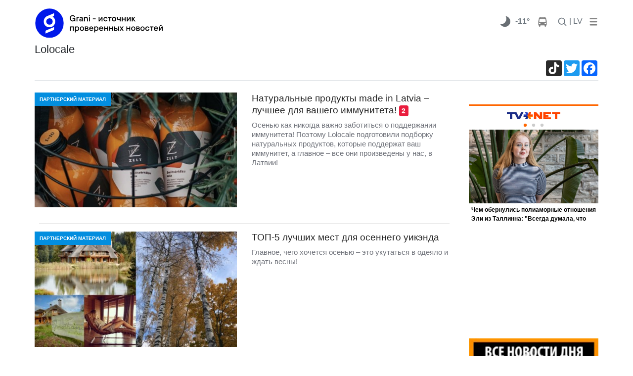

--- FILE ---
content_type: text/html; charset=cp1251
request_url: https://www.grani.lv/tags/lolocale
body_size: 16661
content:
<!doctype html>
<html lang="ru">
    <head>
        <meta charset="windows-1251">
		<meta name="viewport" content="width=device-width, initial-scale=1">

        <meta name="description" content="Новостной портал Грани.lv – свежие новости Даугавпилса, Латвии и всего мира. Видеосюжеты и телепрограмма, материалы прессы, расписание транспорта. Доска объявлений и консультации юриста, прогноз погоды и курс валют.">
        <meta name="keywords" content="Даугавпилс, новости, новости даугавпилса, новости латвии, новостной портал, Латвия, Латгалия, Латгале, Латгальский регион, Балтия, политика, экономика, происшествия, общество, технологии, спорт, hello daugavpils, расписание транспорта, инфо о погоде, курсы валют, видео, видеорепортажи, тв даутком, газета сейчас, свежие новости, актуальные интервью, в даугавпилсе, в латвии, grani.lv, город даугавпилс, новости сегодня, свежие новости, последние новости, онлайн новости,">
				
        <title>Новости Даугавпилса и Латвии. Видео новости дня на Грани.LV</title>
		<link rel="stylesheet" href="https://stackpath.bootstrapcdn.com/bootstrap/4.3.1/css/bootstrap.min.css" integrity="sha384-ggOyR0iXCbMQv3Xipma34MD+dH/1fQ784/j6cY/iJTQUOhcWr7x9JvoRxT2MZw1T" crossorigin="anonymous">
		<link rel="stylesheet" href="/gle/flags/css/flag-icon.min.css">
		<link rel="stylesheet" href="/gle/calendar/simple-calendar.css">
		<link rel="stylesheet" href="https://use.fontawesome.com/releases/v5.7.1/css/all.css" integrity="sha384-fnmOCqbTlWIlj8LyTjo7mOUStjsKC4pOpQbqyi7RrhN7udi9RwhKkMHpvLbHG9Sr" crossorigin="anonymous">
						<link rel="stylesheet" href="/gle/justifiedGallery.min.css" />
		<script src="https://ajax.googleapis.com/ajax/libs/jquery/3.3.1/jquery.min.js"></script>

		<link rel="apple-touch-icon" sizes="180x180" href="/apple-touch-icon.png">
		<link rel="icon" type="image/png" sizes="32x32" href="/favicon-32x32.png">
		<link rel="icon" type="image/png" sizes="16x16" href="/favicon-16x16.png">
		<link rel="manifest" href="/site.webmanifest">

        <!-- Google tag (gtag.js) -->
        <script async src="https://www.googletagmanager.com/gtag/js?id=G-993L3Q6V8L"></script>
        <script>
          window.dataLayer = window.dataLayer || [];
          function gtag(){dataLayer.push(arguments);}
          gtag('js', new Date());

          gtag('config', 'G-993L3Q6V8L');
        </script>

    </head>
	<body style="background-color: white;">
		<style>
@media (min-width: 1200px) {.container {max-width: 1170px;}}

.bb {
    line-height: 1;
    border-bottom: 2px solid #b91528;
}
.fstup:first-letter {
    text-transform: uppercase;
}
.color-gr { color:#b91528; }

.blog-footer hr { border-top: 1px solid #444; }
.blog-footer {
  //padding: 2.5rem 0;
  padding-top: 2.5rem;
  padding-bottom: 2.5rem;
  color: #999;
  //text-align: center;
  //background-color: #f9f9f9;
  background-color: #2c2d2e;
  border-top: .05rem solid #e5e5e5;
}
.blog-footer p:last-child {
  margin-bottom: 0;
}
	.grad:after{
		content:'';
		width:100%;
		height:32px;
		background:-moz-linear-gradient(top,rgba(255,255,255,0) 0%,#fff 64%,#fff 100%);
		background:-webkit-linear-gradient(top,rgba(255,255,255,0) 0%,#fff 64%,#fff 100%);
		background:linear-gradient(to bottom,rgba(255,255,255,0) 0%,#fff 64%,#fff 100%);
		filter:progid:DXImageTransform.Microsoft.gradient(startColorstr='#00ffffff',endColorstr='#ffffff',GradientType=0);
		position:absolute;bottom:0;left:0
	}
.hover01 figure img {
	-webkit-transform: scale(1);
	transform: scale(1);
	-webkit-transition: .3s ease-in-out;
	transition: .3s ease-in-out;
}
.hover01 figure:hover img {
	-webkit-transform: scale(1.3);
	transform: scale(1.3);
}

.ts-3 {
    font-size: 12px;
}

@media (min-width: 768px) {
.ts-md-19 {
    font-size: 19px;
    line-height: 24px;
}
}
.ts-16 {
    font-size: 16px;
    line-height: 18px;
}
.overflow-hide {
    overflow: hidden;
}
.catdiv {
	left: 0;
	top:0;
	position: absolute;
	background-color:#038edf;  
	//padding:0.25rem 0.5rem; 
	padding:6px 10px; 
	font-size: 10px;
	border-radius: .5rem;
}
.br-5 {
	border-radius: .5rem;
}
.catdiv span {
	color:white;
	text-transform:uppercase;
	//font-size: 0.7rem;
	font-size: 10px;
	font-weight: 600;
}
.catspan {
	background-color:#038edf;  
    padding-right: 5px;
    margin-right: 5px;
    border-radius: .5rem;
}	
h1 span.badge{
	background-color: #EA1D3E;
    color: white;
	margin-left: 5px;
}
.lenta ul li {
	border:none;
	padding-top: 0px;
    padding-right: 0px;
    padding-bottom: 1.1rem;
    padding-left: 0px;}	
.bb-2{
	border-width:5px !important
}	

@media (max-width: 576px){ 
	.ts-sm-14 { font-size: 14px; line-height: 16px;}
	.grad-sm{max-height:350px;overflow:hidden;}
	.grad-sm:after{
		content:'';
		width:100%;
		height:45px;
		background:-moz-linear-gradient(top,rgba(255,255,255,0) 0%,#fff 64%,#fff 100%);
		background:-webkit-linear-gradient(top,rgba(255,255,255,0) 0%,#fff 64%,#fff 100%);
		background:linear-gradient(to bottom,rgba(255,255,255,0) 0%,#fff 64%,#fff 100%);
		filter:progid:DXImageTransform.Microsoft.gradient(startColorstr='#00ffffff',endColorstr='#ffffff',GradientType=0);
		position:absolute;bottom:0;left:0
	}

}

@media (max-width: 768px){ 
	.ts-md-19 {font-size: 19px;line-height: 24px;}
	.ts-md-14 { font-size: 14px; line-height: 16px;}
}

.ts-15 {
    font-size: 15px;
    line-height: 19px;
}
.text-pale-sky {
    /*color: #6e7179 !important;*/
    color: #6e7179;
}
.btn-outline-primary-gray {
    color: #6c757d;
    border-color: #6c757d;
}
.text-mine-shaft{color:#222}
.ts-22 {
	font-size: 22px;
	line-height: 28px;
}
a:hover {
	text-decoration:none;
	/*color: #b91528;*/
}


.rbcontent div.center img {
    margin-bottom: 20px;
}
.rbcontent h4, .rbcontent article img {
	border-radius: 0.5rem;
}	
.rbcontent h4, .rbtitle {
    font-size: 18px;
}
.rbcontent ul {
    padding-left: 0;
    list-style: none;
}
.rbcontent ul li {
    margin-bottom: 10px;
}
.rbcontent li a, #cp-first, #cp-lastp {
    color: #b91528;
}

.quote {
    font-size: initial;
	color: #333;
}

.dropdown-menu {
	border-radius: .5rem;
	/*background-color: #eee;*/
	box-shadow: 0 1rem 3rem 150rem rgba(0,0,0,.175)!important;
	z-index: 1050;
}

.calendar header .btn {
    padding: 0;
    line-height: normal;
    font-size: larger;
	border-radius: 0.5rem;
}	
.dropdown-menu a{color:#222}
/*, .dropdown-menu a*/
.calendar a {
    font-weight: bold;
	color: gray;
}
.calendar thead {
    font-size: inherit;
    border-bottom: 2px solid #b91528;
}
.calendar header .month {
    font-size: large;
}
.calendar .day.today {
    background: lightgray;
    color: inherit;
}
.calendar .day {
    border-radius: 0.5rem;
}	
.logo img {
	min-width: 100px;
	max-width: 100%;
    height: auto;
}	
.rblock img{
	max-width: 100%;
    height: auto;
}

.chevron::before {
	border-style: solid;
	border-width: 0.25em 0.25em 0 0;
	content: '';
	display: inline-block;
	height: 0.45em;
	left: 0.15em;
	position: relative;
	top: 0.15em;
	transform: rotate(-45deg);
	vertical-align: top;
	width: 0.45em;
}

.chevron.right:before {
	left: 0;
	transform: rotate(45deg);
}

.chevron.bottom:before {
	top: 0;
	transform: rotate(135deg);
}

.chevron.left:before {
	left: 0.25em;
	transform: rotate(-135deg);
}	

.image__icons {
    bottom: 0;
    right: 0;
}
.image__icon .fas {
	color: lightgray;
}	
.image__icon {
    display: inline-block;
    background: rgba(0,0,0,0.6);
    width: 38px;
    height: 38px;
    line-height: 36px;
}

</style>
				<div class="banner d-none d-xl-block text-center" id="banner_header"><div class="mt-2"></div></div>
		<style>
.br-5, .catdiv {
    border-radius: 0!important
}
</style>

<style> 
body {  
	font-family: Helvetica, Arial, sans-serif;	background-color: #eee; 
	padding-right:10px; 
	padding-left:10px
}
/* #stickyhdr{background-color: #eee;} */
	#stickyhdr{background-color: white;}
@media (min-width: 768px) {
	body {  
		padding-right:0; 
		padding-left:0;
	}
}
.cat_an {
	text-transform: uppercase;
	color: #ea1d3e;
	font-weight: 700;
	font-size: 14px;
	line-height: 16px;
}	
.title_an {
	font-weight: 400;
	}	
#test_logo img, #banner_logo1 img, #banner_logo2 img {height: 35px}
@media (min-width: 768px) {
	.title_an {
		font-weight: 700;
	}
	#test_logo img, #banner_logo1 img, #banner_logo2 img {height: 62px}
}	
</style> 
<div class="container sticky-top pb-2" id="stickyhdr" style="">
  <header class="pt-2">
	
	<div class="row flex-nowrap justify-content-between align-items-center mr-auto" style="overflow: hidden;">
	  <div class="col-xl-3 col-3 d-flex">
		<a href="/">
			<div class="" id="banner_logo1"></div>
			<div class="" id="banner_logo2"></div>
		</a>
	</div>

	  <div class="d-none d-xl-flex"> <!--  style="flex:400px" col-xl-5 -->
		<div class="banner text-center" id="banner_x_top"></div>
	  </div>

		<nav class="nav d-flex ml-auto">
		
			<div class="px-1 d-none d-md-flex">
				
				<nav class="nav d-flex mr-auto">
				<div class="dropdown-menu" style="z-index: 1015;" aria-labelledby="dropdownMenuButton">
				  <div class="py-2 px-4" id="todaydd"></div>
				</div>
					<div class="px-0">
						<a href="/?do=weather" class="pt-0 d-flex" title="00:00">
							<div class="mt-0 pt-0"><img alt="" style="margin-top: -6px;" src="/v1/38/01n.png" /></div>
							<div class="text-center font-weight-bold text-muted">-11&deg;</div>
						</a>
					</div>		  
					<div class="px-0">
						<a class="text-muted" href="/?do=tr">
							<svg xmlns="//www.w3.org/2000/svg" width="20" height="20" viewBox="0 0 1792 1792" fill="gray" class="mx-3">
							<path d="M512 1216q0-53-37.5-90.5t-90.5-37.5-90.5 37.5-37.5 90.5 37.5 90.5 90.5 37.5 90.5-37.5 37.5-90.5zm1024 0q0-53-37.5-90.5t-90.5-37.5-90.5 37.5-37.5 90.5 37.5 90.5 90.5 37.5 90.5-37.5 37.5-90.5zm-46-396l-72-384q-5-23-22.5-37.5t-40.5-14.5h-918q-23 0-40.5 14.5t-22.5 37.5l-72 384q-5 30 14 53t49 23h1062q30 0 49-23t14-53zm-226-612q0-20-14-34t-34-14h-640q-20 0-34 14t-14 34 14 34 34 14h640q20 0 34-14t14-34zm400 725v603h-128v128q0 53-37.5 90.5t-90.5 37.5-90.5-37.5-37.5-90.5v-128h-768v128q0 53-37.5 90.5t-90.5 37.5-90.5-37.5-37.5-90.5v-128h-128v-603q0-112 25-223l103-454q9-78 97.5-137t230-89 312.5-30 312.5 30 230 89 97.5 137l105 454q23 102 23 223z"/>
							</svg>
						</a>
					</div>		  
				
				</nav>
			</div>
		
					<div class="">
					  <a id="search" class="p-0 text-muted nav-link" href="/?do=search">
						<svg xmlns="//www.w3.org/2000/svg" width="20" height="20" viewBox="0 0 24 24" fill="none" stroke="currentColor" stroke-width="2" stroke-linecap="round" stroke-linejoin="round" class="">
							<circle cx="10.5" cy="10.5" r="7.5"></circle><line x1="21" y1="21" x2="15.8" y2="15.8"></line>
						</svg>
					  </a>
					</div>

					<div class="px-1">
					  <a class="p-0 text-muted nav-link" href="//lat.grani.lv">| LV  </a>
					</div>
					<div class="">
					  <a class="pl-2 text-muted" data-toggle="dropdown" id="mobddmenub" href="#" role="button" aria-haspopup="true" aria-expanded="false">
						<svg  width="20" height="20" fill="gray" viewBox="0 0 96 96" xmlns="http://www.w3.org/2000/svg"><g><path d="M18,24H78a6,6,0,0,0,0-12H18a6,6,0,0,0,0,12Z"/><path d="M78,42H18a6,6,0,0,0,0,12H78a6,6,0,0,0,0-12Z"/><path d="M78,72H18a6,6,0,0,0,0,12H78a6,6,0,0,0,0-12Z"/></g></svg>
					  </a>
					  
						<div class="dropdown-menu p-3" style="max-width: 600px;">
							<a class="py-2 px-4 nav-link" href="#" onclick="$('#mobddmenub').dropdown('toggle');">x</a>
						  <div class="d-flex flex-wrap justify-content-between border-bottom pb-2 mb-4"><a class="p-2" href="/daugavpils">Новости Даугавпилса</a><a class="p-2" href="/transport">Транспорт</a><a class="p-2" href="/world">В мире</a><a class="p-2" href="/fish_n_hunt">Рыбалка и охота</a><a class="p-2" href="/hightech">Hi-Tech</a><a class="p-2" href="/tags/%F1%E2%E0%E4%FC%E1%E0+%E3%EE%E4%E0/">Свадьбa года</a><a class="p-2" href="/?do=gallery">Фотогалереи</a><a class="p-2" href="/society">Это интересно</a></div><div class="d-flex flex-wrap justify-content-between border-bottom pb-2 mb-4"><a class="p-2" href="daugavpils">Даугавпилсу-750</a><a class="p-2" href="/daugavpils">Даугавпилс</a><a class="p-2" href="/latgale">Латгалия</a><a class="p-2" href="/latvia">Латвия</a><a class="p-2" href="/politics">Политика</a><a class="p-2" href="/accidents">Происшествия</a><a class="p-2" href="/sport">Спорт</a><a class="p-2" href="/society/kultura">Культура</a><a class="p-2" href="/video">Видео</a><a class="p-2" href="http://www.grani.lv/tags/10+%E2%EE%EF%F0%EE%F1%EE%E2+%E8%ED%F2%E5%F0%E5%F1%ED%EE%EC%F3+%F7%E5%EB%EE%E2%E5%EA%F3">Интервью</a><a class="p-2" href="/economics">Экономика</a><a class="p-2" href="/society">Общество</a><a class="p-2" href="/showbiz">Шоубиз</a><a class="p-2" href="/tusovka">Тусовка</a><a class="p-2" href="/seychas">Газета</a></div>							<div class="d-flex flex-wrap justify-content-between border-bottom pb-2 mb-4">
							  <a class="py-2 px-4 nav-link" href="/?do=sendtheme" role="button" aria-expanded="false">Ваш&nbsp;репортаж</a>
							  <a class="py-2 px-4 nav-link" href="/?do=login" role="button" aria-expanded="false">Вход</a>							</div>		  
							<div class="d-flex flex-wrap justify-content-between">
								<a class="py-2 px-4 nav-link" href="/dle-rules-page.html">Информация для пользователей</a>
								<a class="py-2 px-4 nav-link" href="/reklama_grani.html">Информация для рекламодателей</a>
								<a class="py-2 px-4 nav-link" href="/nasha_redakciya.html">Редакция</a>
								<span class="mt-4 py-2 px-4 text-muted nav-link" >
									<a href="https://www.facebook.com/Grani.lv/"><img src="/uploads/thumbs/facebook_48.png"></a>
									<a href="/rss.xml"><img src="/uploads/thumbs/Feeds_48x48.png"></a>
									<a href="https://twitter.com/lv_grani"><img src="/uploads/thumbs/Twitter_48x48.png"></a>
									<a href="https://www.youtube.com/channel/UCY_WtoN0xv0ExI9E597-Z1g"><img src="/uploads/thumbs/Youtube_48x48.png"></a>
								</span>	
							</div>		  
						</div>  
					  
					  
					</div>

	    </nav>
		
	</div>
	      <div class="nav-scroller d-none" style="max-height: 32px;overflow: hidden;text-transform: uppercase;    margin-left: -0.5rem;">
        <nav class="nav d-flex justify-content-between col">
		<a class="p-2 text-muted" href="daugavpils">Даугавпилсу-750</a><a class="p-2 text-muted" href="/daugavpils">Даугавпилс</a><a class="p-2 text-muted" href="/latgale">Латгалия</a><a class="p-2 text-muted" href="/latvia">Латвия</a><a class="p-2 text-muted" href="/politics">Политика</a><a class="p-2 text-muted" href="/accidents">Происшествия</a><a class="p-2 text-muted" href="/sport">Спорт</a><a class="p-2 text-muted" href="/society/kultura">Культура</a><a class="p-2 text-muted" href="/video">Видео</a><a class="p-2 text-muted" href="http://www.grani.lv/tags/10+%E2%EE%EF%F0%EE%F1%EE%E2+%E8%ED%F2%E5%F0%E5%F1%ED%EE%EC%F3+%F7%E5%EB%EE%E2%E5%EA%F3">Интервью</a><a class="p-2 text-muted" href="/economics">Экономика</a><a class="p-2 text-muted" href="/society">Общество</a>        </nav>
      </div>  
	
  </header>
  
</div>

<main role="main" class="container" style="background-color: white;">
   <div class="row">
	<div class="col-12">
					<div class="">
						<h1 class="ts-22 fstup">lolocale</h1>
					</div>	
                    <div class="border-bottom d-flex text-right pb-2 mb-4">
                        <div class="ml-auto d-flex">
                            <!-- AddToAny BEGIN -->
<div class="a2a_kit a2a_kit_size_32 a2a_default_style a2a_follow">
<a class="a2a_button_tiktok"  href="https://www.tiktok.com/@granidaugavpils"></a>
</div>
<div class="a2a_kit a2a_kit_size_32 a2a_default_style">
<!-- a class="a2a_button_vk"></a -->
<a class="a2a_button_twitter"></a>
<a class="a2a_button_facebook"></a>
<!-- a class="a2a_button_odnoklassniki"></a -->
</div>
<script async src="https://static.addtoany.com/menu/page.js"></script>
<!-- AddToAny END -->                        </div>                                    
					</div> 
    <div>
   <div>
   <div class="row">
		<div class="col-lg-9">
			<div class="row">
				<div class="col-lg-12">
										        <div class="row">
			<article class="d-sm-flex mb-2 w-100" id="133977b" >
	<div class="col-sm-6">
		<a href="/partners/133977-naturalnye-produkty-made-in-latvia-luchshee-dlya-vashego-immuniteta.html" class="">
			<figure class="mb-2 position-relative">
				<img class="lazy img-fluid w-100 br-5" 
					data-src="/gle/thumbs/2022/09/23/510x290_1663935843_img_5268.png" 
					src="/gle/thumbs/2022/09/23/510x290_1663935843_img_5268.png" 
					alt="Натуральные продукты made in Latvia – лучшее для вашего иммунитета!">
												<div class="catdiv" style="background-color:#038edf">
								<span>Партнерский материал<!--204--></span>
							</div>				</figure>
		</a>
	</div>
	<div class="col-sm-6">
		<div class="border-NO br-5">
			<span class="ts-22">
				<a href="/partners/133977-naturalnye-produkty-made-in-latvia-luchshee-dlya-vashego-immuniteta.html" class="text-mine-shaft">
					<h1 class="ts-md-19">Натуральные продукты made in Latvia – лучшее для вашего иммунитета!<span class="badge">2</span></h1>
					<p class="ts-15 text-pale-sky overflow-hide">Осенью как никогда важно заботиться о поддержании иммунитета! Поэтому Lolocale подготовили подборку натуральных продуктов, которые поддержат ваш иммунитет, а главное &ndash; все они произведены у нас, в Латвии!
</p>
				</a>
					<!-- a class="comment-count text-red-ribbon" href="">(51)</a -->
			</span>
		</div>
	</div>
</article>
<hr class="col mx-4" id="133977end" />
<article class="d-sm-flex mb-2 w-100" id="133858b" >
	<div class="col-sm-6">
		<a href="/partners/133858-top-5-luchshih-mest-dlya-osennego-uikenda.html" class="">
			<figure class="mb-2 position-relative">
				<img class="lazy img-fluid w-100 br-5" 
					data-src="/gle/thumbs/2022/09/16/510x290_1663332196_img_4947.jpg" 
					src="/gle/thumbs/2022/09/16/510x290_1663332196_img_4947.jpg" 
					alt="ТОП-5 лучших мест для осеннего уикэнда">
												<div class="catdiv" style="background-color:#038edf">
								<span>Партнерский материал<!--204--></span>
							</div>				</figure>
		</a>
	</div>
	<div class="col-sm-6">
		<div class="border-NO br-5">
			<span class="ts-22">
				<a href="/partners/133858-top-5-luchshih-mest-dlya-osennego-uikenda.html" class="text-mine-shaft">
					<h1 class="ts-md-19">ТОП-5 лучших мест для осеннего уикэнда</h1>
					<p class="ts-15 text-pale-sky overflow-hide">Главное, чего хочется осенью &ndash; это укутаться в одеяло и ждать весны!
</p>
				</a>
					<!-- a class="comment-count text-red-ribbon" href="">(51)</a -->
			</span>
		</div>
	</div>
</article>
<hr class="col mx-4" id="133858end" />
<article class="d-sm-flex mb-2 w-100" id="133724b" >
	<div class="col-sm-6">
		<a href="/partners/133724-osen-prishla-pora-uteplyatsya.html" class="">
			<figure class="mb-2 position-relative">
				<img class="lazy img-fluid w-100 br-5" 
					data-src="/gle/thumbs/2022/09/09/510x290_1662728324_img_4378.png" 
					src="/gle/thumbs/2022/09/09/510x290_1662728324_img_4378.png" 
					alt="Осень пришла: пора утепляться!">
												<div class="catdiv" style="background-color:#038edf">
								<span>Партнерский материал<!--204--></span>
							</div>				</figure>
		</a>
	</div>
	<div class="col-sm-6">
		<div class="border-NO br-5">
			<span class="ts-22">
				<a href="/partners/133724-osen-prishla-pora-uteplyatsya.html" class="text-mine-shaft">
					<h1 class="ts-md-19">Осень пришла: пора утепляться!</h1>
					<p class="ts-15 text-pale-sky overflow-hide">Осень к нам пришла сразу с резкими холодами, поэтому всем, уверены, хочется поскорей утеплиться. Lolocale подготовила список с вещами, которые вас согреют в эту холодную осень - от латвийских ремесленников!
</p>
				</a>
					<!-- a class="comment-count text-red-ribbon" href="">(51)</a -->
			</span>
		</div>
	</div>
</article>
<hr class="col mx-4" id="133724end" />
<article class="d-sm-flex mb-2 w-100" id="133347b" >
	<div class="col-sm-6">
		<a href="/latvia/133347-uchenikam-na-radost-top-5-idey-podarkov-ot-lolocale.html" class="">
			<figure class="mb-2 position-relative">
				<img class="lazy img-fluid w-100 br-5" 
					data-src="/gle/thumbs/2022/08/20/510x290_1660906592_glavnaja.jpg" 
					src="/gle/thumbs/2022/08/20/510x290_1660906592_glavnaja.jpg" 
					alt="Ученикам на радость: ТОП-5 идей подарков от Lolocale">
												<div class="catdiv" style="background-color:#df0322">
								<span>латвия<!--46--></span>
							</div>				</figure>
		</a>
	</div>
	<div class="col-sm-6">
		<div class="border-NO br-5">
			<span class="ts-22">
				<a href="/latvia/133347-uchenikam-na-radost-top-5-idey-podarkov-ot-lolocale.html" class="text-mine-shaft">
					<h1 class="ts-md-19">Ученикам на радость: ТОП-5 идей подарков от Lolocale</h1>
					<p class="ts-15 text-pale-sky overflow-hide">Еще совсем чуть-чуть, и мы будем прощаться с летом. И хотя за окном температура бьет все рекорды, многие родители уже сейчас задумываются о том, как сделать учебный год для ребенка более легким, удобным и, конечно, стильным. На помощь спешит команда Lolocale, которая составила ТОП-5 подарков ко Дню знаний (и не только). Уверены, такие сюрпризы порадуют учеников и сделают их на шаг ближе к важным открытиям!</p>
				</a>
					<!-- a class="comment-count text-red-ribbon" href="">(51)</a -->
			</span>
		</div>
	</div>
</article>
<hr class="col mx-4" id="133347end" />
<article class="d-sm-flex mb-2 w-100" id="133046b" >
	<div class="col-sm-6">
		<a href="/partners/133046-master-klassy.html" class="">
			<figure class="mb-2 position-relative">
				<img class="lazy img-fluid w-100 br-5" 
					data-src="/gle/thumbs/2022/07/29/510x290_1659102433_img_1745.jpg" 
					src="/gle/thumbs/2022/07/29/510x290_1659102433_img_1745.jpg" 
					alt="Возвращение к традициям: посвятите выходные мастер-классам!">
												<div class="catdiv" style="background-color:#038edf">
								<span>Партнерский материал<!--204--></span>
							</div>				</figure>
		</a>
	</div>
	<div class="col-sm-6">
		<div class="border-NO br-5">
			<span class="ts-22">
				<a href="/partners/133046-master-klassy.html" class="text-mine-shaft">
					<h1 class="ts-md-19">Возвращение к традициям: посвятите выходные мастер-классам!</h1>
					<p class="ts-15 text-pale-sky overflow-hide">В очередной подборке от Lolocale представлены пять уникальных мест, владельцы которых предлагают посетителям не только насладиться особой атмосферой старины и древних ремесел, но и самим принять участие в процессах изготовления изделий. Итак - занимательные и полезные мастер-классы.</p>
				</a>
					<!-- a class="comment-count text-red-ribbon" href="">(51)</a -->
			</span>
		</div>
	</div>
</article>
<hr class="col mx-4" id="133046end" />
<article class="d-sm-flex mb-2 w-100" id="132920b" >
	<div class="col-sm-6">
		<a href="/partners/132920-podarki-na-lolocale-dlya-vsey-semi.html" class="">
			<figure class="mb-2 position-relative">
				<img class="lazy img-fluid w-100 br-5" 
					data-src="/gle/thumbs/2022/07/22/510x290_1658496103_img_1312.png" 
					src="/gle/thumbs/2022/07/22/510x290_1658496103_img_1312.png" 
					alt="Подарки на Lolocale - для всей семьи!">
												<div class="catdiv" style="background-color:#038edf">
								<span>Партнерский материал<!--204--></span>
							</div>				</figure>
		</a>
	</div>
	<div class="col-sm-6">
		<div class="border-NO br-5">
			<span class="ts-22">
				<a href="/partners/132920-podarki-na-lolocale-dlya-vsey-semi.html" class="text-mine-shaft">
					<h1 class="ts-md-19">Подарки на Lolocale - для всей семьи!</h1>
					<p class="ts-15 text-pale-sky overflow-hide">Порой при приближении праздников очень сложно придумать, какой подарок преподнести близкому человеку. Мы решили облегчить эту задачу, показав пару идей для подарков, которые можно найти в профиле Lolocale (Facebook, Instagram, Tik Tok).
</p>
				</a>
					<!-- a class="comment-count text-red-ribbon" href="">(51)</a -->
			</span>
		</div>
	</div>
</article>
<hr class="col mx-4" id="132920end" />
<article class="d-sm-flex mb-2 w-100" id="132790b" >
	<div class="col-sm-6">
		<a href="/latvia/132790-latviyskie-proizvoditeli-mebeli-na-lolocale.html" class="">
			<figure class="mb-2 position-relative">
				<img class="lazy img-fluid w-100 br-5" 
					data-src="/gle/thumbs/2022/07/15/510x290_1657901157_img_0534.png" 
					src="/gle/thumbs/2022/07/15/510x290_1657901157_img_0534.png" 
					alt="Латвийские производители мебели на Lolocale!">
												<div class="catdiv" style="background-color:#df0322">
								<span>латвия<!--46--></span>
							</div>				</figure>
		</a>
	</div>
	<div class="col-sm-6">
		<div class="border-NO br-5">
			<span class="ts-22">
				<a href="/latvia/132790-latviyskie-proizvoditeli-mebeli-na-lolocale.html" class="text-mine-shaft">
					<h1 class="ts-md-19">Латвийские производители мебели на Lolocale!</h1>
					<p class="ts-15 text-pale-sky overflow-hide">В профиле Lolocale можно найти работы латвийских мастеров &ndash; на любой вкус. Представляем вам подборку латвийских производителей мебели.</p>
				</a>
					<!-- a class="comment-count text-red-ribbon" href="">(51)</a -->
			</span>
		</div>
	</div>
</article>
<hr class="col mx-4" id="132790end" />
<article class="d-sm-flex mb-2 w-100" id="132663b" >
	<div class="col-sm-6">
		<a href="/partners/132663-top-7-mest-semeynogo-otdyha-v-estonii.html" class="">
			<figure class="mb-2 position-relative">
				<img class="lazy img-fluid w-100 br-5" 
					data-src="/gle/thumbs/2022/07/08/510x290_1657286293_img_9804.jpg" 
					src="/gle/thumbs/2022/07/08/510x290_1657286293_img_9804.jpg" 
					alt="ТОП-7 мест семейного отдыха в Эстонии">
												<div class="catdiv" style="background-color:#038edf">
								<span>Партнерский материал<!--204--></span>
							</div>				</figure>
		</a>
	</div>
	<div class="col-sm-6">
		<div class="border-NO br-5">
			<span class="ts-22">
				<a href="/partners/132663-top-7-mest-semeynogo-otdyha-v-estonii.html" class="text-mine-shaft">
					<h1 class="ts-md-19">ТОП-7 мест семейного отдыха в Эстонии</h1>
					<p class="ts-15 text-pale-sky overflow-hide">Lolocale подготовила подборку мест, где можно качественно провести время семьей у наших соседей в Эстонии!
</p>
				</a>
					<!-- a class="comment-count text-red-ribbon" href="">(51)</a -->
			</span>
		</div>
	</div>
</article>
<hr class="col mx-4" id="132663end" />
<article class="d-sm-flex mb-2 w-100" id="132538b" >
	<div class="col-sm-6">
		<a href="/partners/132538-top-4-mest-dlya-zahvatyvayuschih-puteshestviy.html" class="">
			<figure class="mb-2 position-relative">
				<img class="lazy img-fluid w-100 br-5" 
					data-src="/gle/thumbs/2022/07/01/510x290_1656692689_imgonline-com-ua-resize-pje8765sxypr.jpg" 
					src="/gle/thumbs/2022/07/01/510x290_1656692689_imgonline-com-ua-resize-pje8765sxypr.jpg" 
					alt="ТОП-4 мест для захватывающих путешествий">
												<div class="catdiv" style="background-color:#038edf">
								<span>Партнерский материал<!--204--></span>
							</div>				</figure>
		</a>
	</div>
	<div class="col-sm-6">
		<div class="border-NO br-5">
			<span class="ts-22">
				<a href="/partners/132538-top-4-mest-dlya-zahvatyvayuschih-puteshestviy.html" class="text-mine-shaft">
					<h1 class="ts-md-19">ТОП-4 мест для захватывающих путешествий</h1>
					<p class="ts-15 text-pale-sky overflow-hide">Все мы любим путешествовать. А сегодня мы решили доказать вам, что захватывающее путешествие возможно не только за границей, но и на родине, в Латвии. Команда Lolocale на основании отзывов путешественников подготовила подборку легендарных местах Латвии, которые обязательно следует посетить!
</p>
				</a>
					<!-- a class="comment-count text-red-ribbon" href="">(51)</a -->
			</span>
		</div>
	</div>
</article>
<hr class="col mx-4" id="132538end" />
<article class="d-sm-flex mb-2 w-100" id="132315b" >
	<div class="col-sm-6">
		<a href="/politics-latvia/132315-pora-gotovitsya-k-ligo.html" class="">
			<figure class="mb-2 position-relative">
				<img class="lazy img-fluid w-100 br-5" 
					data-src="/gle/thumbs/2022/06/17/510x290_1655468859_img_7441.jpg" 
					src="/gle/thumbs/2022/06/17/510x290_1655468859_img_7441.jpg" 
					alt="Пора готовиться к Лиго!">
												<div class="catdiv" style="background-color:#038edf">
								<span>Латвия<!--4--></span>
							</div>				</figure>
		</a>
	</div>
	<div class="col-sm-6">
		<div class="border-NO br-5">
			<span class="ts-22">
				<a href="/politics-latvia/132315-pora-gotovitsya-k-ligo.html" class="text-mine-shaft">
					<h1 class="ts-md-19">Пора готовиться к Лиго!</h1>
					<p class="ts-15 text-pale-sky overflow-hide">






Близится долгожданный летний праздник Лиго, а значит, Lolocale спешит представить вашему вниманию подборку того, что поможет скрасить ваш стол и порадовать близких в этот день!
</p>
				</a>
					<!-- a class="comment-count text-red-ribbon" href="">(51)</a -->
			</span>
		</div>
	</div>
</article>
<hr class="col mx-4" id="132315end" />
<article class="d-sm-flex mb-2 w-100" id="132196b" >
	<div class="col-sm-6">
		<a href="/partners/132196-aktivnyy-otdyh-v-latgalii-nasladites-vodnymi-attrakcionami.html" class="">
			<figure class="mb-2 position-relative">
				<img class="lazy img-fluid w-100 br-5" 
					data-src="/gle/thumbs/2022/06/10/510x290_1654880002_imgonline-com-ua-resize-35yu83dwiux7kro.jpg" 
					src="/gle/thumbs/2022/06/10/510x290_1654880002_imgonline-com-ua-resize-35yu83dwiux7kro.jpg" 
					alt="Активный отдых в Латгалии: насладитесь водными аттракционами!">
												<div class="catdiv" style="background-color:#038edf">
								<span>Партнерский материал<!--204--></span>
							</div>				</figure>
		</a>
	</div>
	<div class="col-sm-6">
		<div class="border-NO br-5">
			<span class="ts-22">
				<a href="/partners/132196-aktivnyy-otdyh-v-latgalii-nasladites-vodnymi-attrakcionami.html" class="text-mine-shaft">
					<h1 class="ts-md-19">Активный отдых в Латгалии: насладитесь водными аттракционами!</h1>
					<p class="ts-15 text-pale-sky overflow-hide">Наступили жаркие дни, а поэтому идеальный способ провести время с семьей - отправиться к водоемам, где доступны водные аттракционы!&nbsp;Команда&nbsp;Lolocale подготовила обзор мест, где можно провести время в Латгалии!

</p>
				</a>
					<!-- a class="comment-count text-red-ribbon" href="">(51)</a -->
			</span>
		</div>
	</div>
</article>
<hr class="col mx-4" id="132196end" />
<article class="d-sm-flex mb-2 w-100" id="131924b" >
	<div class="col-sm-6">
		<a href="/partners/131924-mesta-otdyha-dlya-vsey-semi-letom.html" class="">
			<figure class="mb-2 position-relative">
				<img class="lazy img-fluid w-100 br-5" 
					data-src="/gle/thumbs/2022/05/27/510x290_1653648267_imgonline-com-ua-resize-wugiuqedvmc.jpg" 
					src="/gle/thumbs/2022/05/27/510x290_1653648267_imgonline-com-ua-resize-wugiuqedvmc.jpg" 
					alt="Где отдохнуть летом всей семьей? ТОП-5 мест отдыха">
												<div class="catdiv" style="background-color:#038edf">
								<span>Партнерский материал<!--204--></span>
							</div>				</figure>
		</a>
	</div>
	<div class="col-sm-6">
		<div class="border-NO br-5">
			<span class="ts-22">
				<a href="/partners/131924-mesta-otdyha-dlya-vsey-semi-letom.html" class="text-mine-shaft">
					<h1 class="ts-md-19">Где отдохнуть летом всей семьей? ТОП-5 мест отдыха</h1>
					<p class="ts-15 text-pale-sky overflow-hide">Команда Lolocale подготовила обзор мест в Даугавпилсе и его окрестностях, где можно хорошо провести время всей семьей!
</p>
				</a>
					<!-- a class="comment-count text-red-ribbon" href="">(51)</a -->
			</span>
		</div>
	</div>
</article>
<hr class="col mx-4" id="131924end" />
<article class="d-sm-flex mb-2 w-100" id="131811b" >
	<div class="col-sm-6">
		<a href="/partners/131811-top-5-letnih-aksessuarov-sezona-2022.html" class="">
			<figure class="mb-2 position-relative">
				<img class="lazy img-fluid w-100 br-5" 
					data-src="/gle/thumbs/2022/05/20/510x290_1653040439_img_3725_edited.jpg" 
					src="/gle/thumbs/2022/05/20/510x290_1653040439_img_3725_edited.jpg" 
					alt="ТОП-5 летних аксессуаров сезона 2022">
												<div class="catdiv" style="background-color:#038edf">
								<span>Партнерский материал<!--204--></span>
							</div>				</figure>
		</a>
	</div>
	<div class="col-sm-6">
		<div class="border-NO br-5">
			<span class="ts-22">
				<a href="/partners/131811-top-5-letnih-aksessuarov-sezona-2022.html" class="text-mine-shaft">
					<h1 class="ts-md-19">ТОП-5 летних аксессуаров сезона 2022</h1>
					<p class="ts-15 text-pale-sky overflow-hide">Cамое время освежить свой гардероб аксессуарами, которые будут в тренде этим летом!</p>
				</a>
					<!-- a class="comment-count text-red-ribbon" href="">(51)</a -->
			</span>
		</div>
	</div>
</article>
<hr class="col mx-4" id="131811end" />
<article class="d-sm-flex mb-2 w-100" id="131018b" >
	<div class="col-sm-6">
		<a href="/partners/131018-gde-v-latgalii-kupit-eko-produkty.html" class="">
			<figure class="mb-2 position-relative">
				<img class="lazy img-fluid w-100 br-5" 
					data-src="/gle/thumbs/2022/04/09/510x290_1649356743_img_8124.jpg" 
					src="/gle/thumbs/2022/04/09/510x290_1649356743_img_8124.jpg" 
					alt="Где в Латгалии купить эко-продукты?">
												<div class="catdiv" style="background-color:#038edf">
								<span>Партнерский материал<!--204--></span>
							</div>				</figure>
		</a>
	</div>
	<div class="col-sm-6">
		<div class="border-NO br-5">
			<span class="ts-22">
				<a href="/partners/131018-gde-v-latgalii-kupit-eko-produkty.html" class="text-mine-shaft">
					<h1 class="ts-md-19">Где в Латгалии купить эко-продукты?</h1>
					<p class="ts-15 text-pale-sky overflow-hide">Сегодня многие стремятся к здоровому образу жизни, к правильному питанию и употреблению эко-продуктов. В наши дни это считается трендом, ведь это полезно и очень вкусно. Поэтому команда Lolocale подготовила список мест, где можно приобрести эко-продукты в Латгалии.
</p>
				</a>
					<!-- a class="comment-count text-red-ribbon" href="">(51)</a -->
			</span>
		</div>
	</div>
</article>
<hr class="col mx-4" id="131018end" />
<article class="d-sm-flex mb-2 w-100" id="130620b" >
	<div class="col-sm-6">
		<a href="/partners/130620-6-gostevyh-domikov-latgalii-v-kotorye-tak-i-hochetsya-ubezhat.html" class="">
			<figure class="mb-2 position-relative">
				<img class="lazy img-fluid w-100 br-5" 
					data-src="/gle/thumbs/2022/03/18/510x290_1647606916_i-na-glavnuyu.jpeg" 
					src="/gle/thumbs/2022/03/18/510x290_1647606916_i-na-glavnuyu.jpeg" 
					alt="6 гостевых домов Латгалии, в которые так и хочется убежать!">
												<div class="catdiv" style="background-color:#038edf">
								<span>Партнерский материал<!--204--></span>
							</div>				</figure>
		</a>
	</div>
	<div class="col-sm-6">
		<div class="border-NO br-5">
			<span class="ts-22">
				<a href="/partners/130620-6-gostevyh-domikov-latgalii-v-kotorye-tak-i-hochetsya-ubezhat.html" class="text-mine-shaft">
					<h1 class="ts-md-19">6 гостевых домов Латгалии, в которые так и хочется убежать!</h1>
					<p class="ts-15 text-pale-sky overflow-hide">Давайте вспомним, сколько раз мы прокручивали в голове мысль о том, что &laquo;этим летом надо снять домик на природе&raquo;?!
</p>
				</a>
					<!-- a class="comment-count text-red-ribbon" href="">(51)</a -->
			</span>
		</div>
	</div>
</article>
<hr class="col mx-4" id="130620end" />
<article class="d-sm-flex mb-2 w-100" id="130500b" >
	<div class="col-sm-6">
		<a href="/partners/130500-trend-2022-v-interere.html" class="">
			<figure class="mb-2 position-relative">
				<img class="lazy img-fluid w-100 br-5" 
					data-src="/gle/thumbs/2022/03/11/510x290_1647005039_glavnaya.jpeg" 
					src="/gle/thumbs/2022/03/11/510x290_1647005039_glavnaya.jpeg" 
					alt="Тренд 2022 в интерьере">
												<div class="catdiv" style="background-color:#038edf">
								<span>Партнерский материал<!--204--></span>
							</div>				</figure>
		</a>
	</div>
	<div class="col-sm-6">
		<div class="border-NO br-5">
			<span class="ts-22">
				<a href="/partners/130500-trend-2022-v-interere.html" class="text-mine-shaft">
					<h1 class="ts-md-19">Тренд 2022 в интерьере</h1>
					<p class="ts-15 text-pale-sky overflow-hide">Весна наступила. А с ее приходом появляется желание украсить все вокруг, в том числе свой дом.
</p>
				</a>
					<!-- a class="comment-count text-red-ribbon" href="">(51)</a -->
			</span>
		</div>
	</div>
</article>
<hr class="col mx-4" id="130500end" />
<article class="d-sm-flex mb-2 w-100" id="130351b" >
	<div class="col-sm-6">
		<a href="/partners/130351-vesennyaya-podborka-podarkov-dlya-nee.html" class="">
			<figure class="mb-2 position-relative">
				<img class="lazy img-fluid w-100 br-5" 
					data-src="/gle/thumbs/2022/03/03/510x290_1646318747_imgonline-com-ua-resize-p7p9cppc3rag.jpg" 
					src="/gle/thumbs/2022/03/03/510x290_1646318747_imgonline-com-ua-resize-p7p9cppc3rag.jpg" 
					alt="Весенняя подборка подарков для нее!">
												<div class="catdiv" style="background-color:#038edf">
								<span>Партнерский материал<!--204--></span>
							</div>				</figure>
		</a>
	</div>
	<div class="col-sm-6">
		<div class="border-NO br-5">
			<span class="ts-22">
				<a href="/partners/130351-vesennyaya-podborka-podarkov-dlya-nee.html" class="text-mine-shaft">
					<h1 class="ts-md-19">Весенняя подборка подарков для нее!</h1>
					<p class="ts-15 text-pale-sky overflow-hide">Отыскать подарок для девушки сегодня становится все сложнее. Привычные &laquo;стандартные&raquo; подарки - цветы и конфеты - теряют свою актуальность. Поэтому волей-неволей приходится искать новые идеи.
</p>
				</a>
					<!-- a class="comment-count text-red-ribbon" href="">(51)</a -->
			</span>
		</div>
	</div>
</article>
<hr class="col mx-4" id="130351end" />
<article class="d-sm-flex mb-2 w-100" id="130044b" >
	<div class="col-sm-6">
		<a href="/partners/130044-3-soveta-ot-mamochek-pri-vybore-detskoy-odezhdy.html" class="">
			<figure class="mb-2 position-relative">
				<img class="lazy img-fluid w-100 br-5" 
					data-src="/gle/thumbs/2022/02/18/510x290_1645430695_imgonline-com-ua-resize-izzukci0mhwhod.jpg" 
					src="/gle/thumbs/2022/02/18/510x290_1645430695_imgonline-com-ua-resize-izzukci0mhwhod.jpg" 
					alt="3 совета для мамочек при выборе детской одежды">
												<div class="catdiv" style="background-color:#038edf">
								<span>Партнерский материал<!--204--></span>
							</div>				</figure>
		</a>
	</div>
	<div class="col-sm-6">
		<div class="border-NO br-5">
			<span class="ts-22">
				<a href="/partners/130044-3-soveta-ot-mamochek-pri-vybore-detskoy-odezhdy.html" class="text-mine-shaft">
					<h1 class="ts-md-19">3 совета для мамочек при выборе детской одежды</h1>
					<p class="ts-15 text-pale-sky overflow-hide">Для кого можно подбирать одежду тщательней и дольше, чем для себя? Правильно - только для своего малыша!
</p>
				</a>
					<!-- a class="comment-count text-red-ribbon" href="">(51)</a -->
			</span>
		</div>
	</div>
</article>
<hr class="col mx-4" id="130044end" />
<article class="d-sm-flex mb-2 w-100" id="129886b" >
	<div class="col-sm-6">
		<a href="/partners/129886-plyazhnye-sumki-i-ultramodnye-kotomki-ot-cozyvibes_lv-stilnyy-aksessuar-novogo-sezona.html" class="">
			<figure class="mb-2 position-relative">
				<img class="lazy img-fluid w-100 br-5" 
					data-src="/gle/thumbs/2022/02/11/510x290_1644559987_sumki-glavnaya.jpg" 
					src="/gle/thumbs/2022/02/11/510x290_1644559987_sumki-glavnaya.jpg" 
					alt="Пляжные сумки и ультрамодные котомки от cozy.vibes_lv – must have лета-2022">
												<div class="catdiv" style="background-color:#038edf">
								<span>Партнерский материал<!--204--></span>
							</div>				</figure>
		</a>
	</div>
	<div class="col-sm-6">
		<div class="border-NO br-5">
			<span class="ts-22">
				<a href="/partners/129886-plyazhnye-sumki-i-ultramodnye-kotomki-ot-cozyvibes_lv-stilnyy-aksessuar-novogo-sezona.html" class="text-mine-shaft">
					<h1 class="ts-md-19">Пляжные сумки и ультрамодные котомки от cozy.vibes_lv – must have лета-2022</h1>
					<p class="ts-15 text-pale-sky overflow-hide">






&nbsp;
Cтилисты утверждают, что выбирая вязанную сумку девушка приобретает совершенно универсальную вещь. И правда, ее можно носить с совершенно разными атрибутами гардероба, при этом она все равно будет привносить в образ особенный шарм и женственность.</p>
				</a>
					<!-- a class="comment-count text-red-ribbon" href="">(51)</a -->
			</span>
		</div>
	</div>
</article>
<hr class="col mx-4" id="129886end" />
<article class="d-sm-flex mb-2 w-100" id="129609b" >
	<div class="col-sm-6">
		<a href="/partners/129609-lolocale2.html" class="">
			<figure class="mb-2 position-relative">
				<img class="lazy img-fluid w-100 br-5" 
					data-src="/gle/thumbs/2022/01/28/510x290_1643208867_img_8786.jpg" 
					src="/gle/thumbs/2022/01/28/510x290_1643208867_img_8786.jpg" 
					alt="10 идей подарков для мужчин к 14 февраля">
												<div class="catdiv" style="background-color:#038edf">
								<span>Партнерский материал<!--204--></span>
							</div>				</figure>
		</a>
	</div>
	<div class="col-sm-6">
		<div class="border-NO br-5">
			<span class="ts-22">
				<a href="/partners/129609-lolocale2.html" class="text-mine-shaft">
					<h1 class="ts-md-19">10 идей подарков для мужчин к 14 февраля<span class="badge">1</span></h1>
					<p class="ts-15 text-pale-sky overflow-hide">






В День всех влюбленных так хочется радовать любимого мужчину теплыми чувствами и сюрпризами! Однако многие испытывают серьезных трудности с поиском подарка. Что подарить, чтобы праздник оказался незабываемым?&nbsp;LoLocale предлагает ознакомиться с изделиями 10 латвийских мастеров. Здесь вы точно найдете идею для подарка!</p>
				</a>
					<!-- a class="comment-count text-red-ribbon" href="">(51)</a -->
			</span>
		</div>
	</div>
</article>
<hr class="col mx-4" id="129609end" />
<article class="d-sm-flex mb-2 w-100" id="129480b" >
	<div class="col-sm-6">
		<a href="/latvia/129480-gotovimsya-k-prazdniku-top-sladkih-podarkov-ko-dnyu-vseh-vlyublennyh.html" class="">
			<figure class="mb-2 position-relative">
				<img class="lazy img-fluid w-100 br-5" 
					data-src="/gle/thumbs/2022/01/20/510x290_1642701948_imgonline-com-ua-resize-jgccamgdirxcwz65.jpg" 
					src="/gle/thumbs/2022/01/20/510x290_1642701948_imgonline-com-ua-resize-jgccamgdirxcwz65.jpg" 
					alt="10 идей подарков женщине на 14 февраля">
												<div class="catdiv" style="background-color:#df0322">
								<span>латвия<!--46--></span>
							</div>				</figure>
		</a>
	</div>
	<div class="col-sm-6">
		<div class="border-NO br-5">
			<span class="ts-22">
				<a href="/latvia/129480-gotovimsya-k-prazdniku-top-sladkih-podarkov-ko-dnyu-vseh-vlyublennyh.html" class="text-mine-shaft">
					<h1 class="ts-md-19">10 идей подарков женщине на 14 февраля</h1>
					<p class="ts-15 text-pale-sky overflow-hide">Не знаете, что подарить на 14 февраля своей второй половинке? Конфеты ручной работы - это беспроигрышный подарок на все случаи жизни.&nbsp;LoLocale&nbsp;предлагает познакомиться&nbsp;с 10 латвийскими производителями handmade-шоколада&nbsp;и других сладостей. Здесь вы точно найдете идею для подарка!</p>
				</a>
					<!-- a class="comment-count text-red-ribbon" href="">(51)</a -->
			</span>
		</div>
	</div>
</article>
<hr class="col mx-4" id="129480end" />
<article class="d-sm-flex mb-2 w-100" id="129338b" >
	<div class="col-sm-6">
		<a href="/latvia/129338-lolocale-obzor-proizvedennyh-v-latvii-tovarov-dlya-zhivotnyh.html" class="">
			<figure class="mb-2 position-relative">
				<img class="lazy img-fluid w-100 br-5" 
					data-src="/gle/thumbs/2022/01/12/510x290_1642084593_img_6317.jpg" 
					src="/gle/thumbs/2022/01/12/510x290_1642084593_img_6317.jpg" 
					alt="LoLocale: обзор произведенных в Латвии товаров для домашних животных">
												<div class="catdiv" style="background-color:#df0322">
								<span>латвия<!--46--></span>
							</div>				</figure>
		</a>
	</div>
	<div class="col-sm-6">
		<div class="border-NO br-5">
			<span class="ts-22">
				<a href="/latvia/129338-lolocale-obzor-proizvedennyh-v-latvii-tovarov-dlya-zhivotnyh.html" class="text-mine-shaft">
					<h1 class="ts-md-19">LoLocale: обзор произведенных в Латвии товаров для домашних животных</h1>
					<p class="ts-15 text-pale-sky overflow-hide">&quot;Поддержи местных&nbsp;- покупай произведенное в Латвии!&quot;&nbsp;В рамках компании #поддержимместных&nbsp;создатели платформы Lolocale подготовили обзор товаров, изготовленных латвийскими производителями&nbsp;для ваших домашних любимцев.</p>
				</a>
					<!-- a class="comment-count text-red-ribbon" href="">(51)</a -->
			</span>
		</div>
	</div>
</article>
<hr class="col mx-4" id="129338end" />
<article class="d-sm-flex mb-2 w-100" id="129228b" >
	<div class="col-sm-6">
		<a href="/latvia/129228-tovary-dlya-detey-proizvedennye-v-latvii-obzor-ot-lolocale.html" class="">
			<figure class="mb-2 position-relative">
				<img class="lazy img-fluid w-100 br-5" 
					data-src="/gle/thumbs/2022/01/09/510x290_1641891884_img_6078.jpg" 
					src="/gle/thumbs/2022/01/09/510x290_1641891884_img_6078.jpg" 
					alt="Lolocale: самое лучшее для ваших детей – от местных производителей">
												<div class="catdiv" style="background-color:#df0322">
								<span>латвия<!--46--></span>
							</div>				</figure>
		</a>
	</div>
	<div class="col-sm-6">
		<div class="border-NO br-5">
			<span class="ts-22">
				<a href="/latvia/129228-tovary-dlya-detey-proizvedennye-v-latvii-obzor-ot-lolocale.html" class="text-mine-shaft">
					<h1 class="ts-md-19">Lolocale: самое лучшее для ваших детей – от местных производителей</h1>
					<p class="ts-15 text-pale-sky overflow-hide">
Создатели платформы Lolocale подготовили обзор товаров для детей, изготовленных латвийскими производителями.
</p>
				</a>
					<!-- a class="comment-count text-red-ribbon" href="">(51)</a -->
			</span>
		</div>
	</div>
</article>
<hr class="col mx-4" id="129228end" />
<article class="d-sm-flex mb-2 w-100" id="128685b" >
	<div class="col-sm-6">
		<a href="/latvia/128685-fleshmob-pokupayte-podarki-u-mestnyh-nabiraet-oboroty.html" class="">
			<figure class="mb-2 position-relative">
				<img class="lazy img-fluid w-100 br-5" 
					data-src="/gle/thumbs/2021/12/10/510x290_1639124434_photo5859562623270500230-1.jpg" 
					src="/gle/thumbs/2021/12/10/510x290_1639124434_photo5859562623270500230-1.jpg" 
					alt="Флешмоб «Покупайте подарки у местных!» набирает обороты">
												<div class="catdiv" style="background-color:#df0322">
								<span>латвия<!--46--></span>
							</div>				</figure>
		</a>
	</div>
	<div class="col-sm-6">
		<div class="border-NO br-5">
			<span class="ts-22">
				<a href="/latvia/128685-fleshmob-pokupayte-podarki-u-mestnyh-nabiraet-oboroty.html" class="text-mine-shaft">
					<h1 class="ts-md-19">Флешмоб «Покупайте подарки у местных!» набирает обороты<span class="badge">1</span></h1>
					<p class="ts-15 text-pale-sky overflow-hide">
В Латвии набирает обороты предпраздничный флешмоб, к которому подключились многие известные в стране люди - от художников до политиков.
</p>
				</a>
					<!-- a class="comment-count text-red-ribbon" href="">(51)</a -->
			</span>
		</div>
	</div>
</article>
<hr class="col mx-4" id="128685end" />
<article class="d-sm-flex mb-2 w-100" id="128551b" >
	<div class="col-sm-6">
		<a href="/daugavpils/128551-putevoditel-po-handmade-podarkam-k-zimnim-prazdnikam.html" class="">
			<figure class="mb-2 position-relative">
				<img class="lazy img-fluid w-100 br-5" 
					data-src="/gle/thumbs/2021/12/04/510x290_1638538368_imgonline-com-ua-resize-hmhpqxdarqnalm.jpg" 
					src="/gle/thumbs/2021/12/04/510x290_1638538368_imgonline-com-ua-resize-hmhpqxdarqnalm.jpg" 
					alt="11 подарков к зимним праздникам">
												<div class="catdiv" style="background-color:#038edf">
								<span>даугавпилс<!--45--></span>
							</div>				</figure>
		</a>
	</div>
	<div class="col-sm-6">
		<div class="border-NO br-5">
			<span class="ts-22">
				<a href="/daugavpils/128551-putevoditel-po-handmade-podarkam-k-zimnim-prazdnikam.html" class="text-mine-shaft">
					<h1 class="ts-md-19">11 подарков к зимним праздникам</h1>
					<p class="ts-15 text-pale-sky overflow-hide">До сих пор не можете придумать, что подарить своим родным и близким на Рождество и Новый год? LoLocale дарит вам подборку идей handmade-подарков от местных производителей!
</p>
				</a>
					<!-- a class="comment-count text-red-ribbon" href="">(51)</a -->
			</span>
		</div>
	</div>
</article>
<hr class="col mx-4" id="128551end" />
        </div>
<a class="btn btn-outline-secondary mb-4 w-100 br-5" href="/tags/lolocale/page/2?fromid=128551" role="button">Еще</a>				</div>
			</div>
		</div>	
        <div class="col-lg-3">  
			<div class="rbcontent mb-4"><div class="rblock mb-4"><div align="center"><br/><div class="banner" id="banner_topright0"><!-- topright0 --></div><br/><div class="banner" id="banner_topright1"><!-- topright1 --></div><br/><div class="banner" id="banner_topright2"><!-- topright2 --></div><br/><div class="banner" id="banner_topright3"><!-- topright3 --></div><br/><div class="banner" id="banner_topright4"><!-- topright4 --></div><br/><div class="banner" id="banner_topright5"><!-- topright5 --></div><br/><div class="banner" id="banner_topright6"><!-- topright6 --></div><br/><div class="banner" id="banner_topright7"><!-- topright7 --></div><br/><div class="banner" id="banner_topright8"><!-- topright8 --></div><br/><div class="banner" id="banner_topright9"><!-- topright9 --></div><br/><div class="banner" id="banner_topright10"><!-- topright10 --></div><br/><div class="banner" id="banner_topright11"><!-- topright11 --></div><br/></div></div><div class="rblock mb-4"><a href="http://www.grani.lv/tags/%E8%F1%F2%EE%F0%E8%FF+%E4%E0%F3%E3%E0%E2%EF%E8%EB%F1%E0" ><div align="center"><!--dle_image_begin:/uploads/banners/Daugavpils_retro_31102919.jpg|--><img src="/uploads/banners/Daugavpils_retro_31102919.jpg" alt="-Реклама static top" title="-Реклама static top"  /><!--dle_image_end--></div></a><br/><a href="http://www.grani.lv/tags/%EF%F0%EE%E5%EA%F2+%F1%EE%F1%E5%E4%E8/" ><div align="center"><!--dle_image_begin:/uploads/banners/Neighbours_static_top_30102018.jpg|--><img src="/uploads/banners/Neighbours_static_top_30102018.jpg" alt="-Реклама static top" title="-Реклама static top"  /><!--dle_image_end--></div></a><br/><a href="http://www.grani.lv/tags/%EB%E8%F2%E5%F0%E0%F2%F3%F0%ED%E0%FF+%F1%F2%F0%E0%ED%E8%F7%EA%E0" ><div align="center"><!--dle_image_begin:/uploads/banners/Literature_project_29012020.jpg|--><img src="/uploads/banners/Literature_project_29012020.jpg" alt="-Реклама static top" title="-Реклама static top"  /><!--dle_image_end--></div></a><br/><a href="http://www.grani.lv/100-mislei-o-latgalii" ><div align="center"><!--dle_image_begin:/uploads/banners/LDLatgalei_right_262x100_25052016.jpg|--><img src="/uploads/banners/LDLatgalei_right_262x100_25052016.jpg" alt="-Реклама static top" title="-Реклама static top"  /><!--dle_image_end--></div></a><br/><a href="http://www.grani.lv/kongress" ><div align="center"><!--dle_image_begin:/uploads/banners/kongress_right_29042016.gif|--><img src="/uploads/banners/kongress_right_29042016.gif" alt="-Реклама static top" title="-Реклама static top"  /><!--dle_image_end--></div></a><br/><a href="http://www.grani.lv/cherez-ternii-k-zvezdam" ><div align="center"><!--dle_image_begin:/uploads/banners/Ternii.jpg|--><img src="/uploads/banners/Ternii.jpg" alt="-Реклама static top" title="-Реклама static top"  /><!--dle_image_end--></div></a><br/><a href="http://www.grani.lv/tags/%E7%ED%E0%F7%E8%EC%FB%E5+%F4%E0%EA%F2%FB+%EE+%EB%E0%F2%E3%E0%EB%FC%F1%EA%EE%EC+%EA%EE%ED%E3%F0%E5%F1%F1%E5/" ><div align="center"><!--dle_image_begin:/uploads/banners/Kongress_fakti_topright_ru_fix_22082017.jpg|--><img src="/uploads/banners/Kongress_fakti_topright_ru_fix_22082017.jpg" alt="-Реклама static top" title="-Реклама static top"  /><!--dle_image_end--></div></a><br/><a href="http://www.grani.lv/tags/projekts+no+sirds+latvijai/" ><div align="center"><!--dle_image_begin:/uploads/banners/Latvija_topright_ru_27092017.jpg|--><img src="/uploads/banners/Latvija_topright_ru_27092017.jpg" alt="-Реклама static top" title="-Реклама static top"  /><!--dle_image_end--></div></a></div><h4 class="rbtitle">Проекты</h4><div class="rblock mb-4"><a href="http://www.grani.lv/tags/vkkf/" ><div align="center"><!--dle_image_begin:/uploads/banners/vkkf_logo.jpg|--><img src="/uploads/banners/vkkf_logo.jpg" alt="Проекты" title="Проекты"  /><!--dle_image_end--></div></a></div><div class="rblock mb-4"><div align="center"><br/><div class="banner" id="banner_right0"><!-- right0 --></div><br/></div></div><h4 class="rbtitle">Наши проекты</h4><div class="rblock mb-4"><!--dle_list--><ul><li><a href="http://www.grani.lv/tags/%E8%F1%F2%EE%F0%E8%E8+%EB%E0%F2%E3%E0%EB%FC%F1%EA%E8%F5+%E3%EE%F0%EE%E4%EE%E2/" >«Истории латгальских городов»</a><br/></li><!--dle_li--><li><a href="http://www.grani.lv/tags/%F0%E5%FD%EC%E8%E3%F0%E0%F6%E8%FF%3A+%EC%E8%F4%FB+%E8+%F0%E5%E0%EB%FC%ED%EE%F1%F2%FC" >«Латвия: мифы и реальность»</a><br/></li><!--dle_li--><li><a href="http://www.grani.lv/tags/%ED%E0+%EF%EE%F0%EE%E3%E5+%EF%E5%F0%E5%EC%E5%ED/" >«На пороге перемен»</a><br/></li><!--dle_li--><li><a href="http://www.grani.lv/tags/hello+daugavpils+3/" >Проект Hello, Daugavpils!</a><br/></li><!--dle_li--><li><a href="http://www.grani.lv/tags/%F1%E2%E0%E4%FC%E1%E0+%E3%EE%E4%E0" >Конкурс «Свадьба года»</a><br/></li><!--dle_li--><li><a href="/tags/%F0%E0%E7%EC%FB%F8%EB%FF%EB%EA%E8/" >«Размышлялки»</a><br/></li><!--dle_li--><li><a href="/tags/%E4%E5%F2%F1%EA%E0%FF+%EF%E5%F0%E5%E4%E0%F7%E0/" >«Что такое хорошо и что такое плохо»</a>?<br/></li><!--dle_li--><li><a href="/dobrijvecher" >«Добрый вечер»</a><br/></li><!--dle_li--><li><a href="/menjaem_imidz" >Проект «Меняем имидж»</a><br/></li><!--dle_li--><li><a href="/tags/%EF%F0%FF%EC%EE%E9+%FD%F4%E8%F0/" >В прямом эфире на TV DAUTKOM</a><br/></li><!--dle_li--><li><a href="/tags/%F1%EF%E8%E4%E2%E5%E9/" >Новости спидвея в Даугавпилсе</a><br/></li><!--dle_li--><li><a href="/video-archive" >Архив видеосюжетов</a><br/></li><!--dle_li--><li><a href="/tags/%EE%EF%F2%E8%EC%E0%EB%FC%ED%E0%FF+%F1%EA%EE%F0%EE%F1%F2%FC/" >Передача «Оптимальная скорость»</a><br/></li><!--dle_li--><li><a href="/charity" >Благотворительность</a><br/></li><!--dle_li--><li><a href="/video/vpr" >«В поисках развлечений»</a><br/></li><!--dle_li--><li><a href="/games.html?alawar_action=onlinegames" >Игры онлайн</a><br/></li></ul><!--dle_list_end--></div></div>			<div class=""></div>
		</div>	
	</div>
</main><!-- /.container -->
<footer class="container blog-footer">

<div class="container mb-4">
	<div class="pb-2">

		  <div class="row">
			<div class="col-md-4 col-sm-4">
				<div class="">
					<a href="/"><img alt="" src="/gle/white_187x62.png" style="height: 48px;" /></a>
					<span class="soc">
						<a class="fb" href="http://www.facebook.com/Grani.lv"></a>
						<a class="tw" href="https://twitter.com/granilv"></a>
						<a class="od" href="http://www.odnoklassniki.ru/offer?url=http://grani.lv"></a>
						<a class="rss" href="rss.xml"></a>
					</span>	
				</div>
				<div class="mb-2">
					<hr>
					<p class="text-muted">
					© SIA MEDIASTRIMS
					</p>
					<p class="text-muted">
					<a class="text-muted" href="https://goo.gl/maps/ALw1fcFABk3PtfMw6">Jelgavas 1B, Daugavpils, Latvija, LV-5404</a>
					<br>(+371) 65435420
					</p>
					<p class="text-muted">editor@grani.lv 
					</p>
				</div>
			</div>
			<div class="col-md-4 col-sm-4">
				<div class="lenta">
					<ul class="list-unstyled">
						<li class="mb-1">
							<a href="https://www.tiktok.com/@granidaugavpils"><img src="/uploads/thumbs/tiktok_48x48.png"></a>
							<a href="https://www.facebook.com/Grani.lv/"><img src="/uploads/thumbs/facebook_48.png"></a>
							<a href="/rss.xml"><img src="/uploads/thumbs/Feeds_48x48.png"></a>
						</li>
						<li>
							<a class="text-muted" href="/dle-rules-page.html">Информация для пользователей</a>
						</li>
						<li>
							<a class="text-muted" href="/reklama_grani.html">Информация для рекламодателей</a>
						</li>
						<li>
							<a class="text-muted" href="/nasha_redakciya.html">Редакция</a>
						</li>
					</ul>
				</div>
			</div>
				<div class="col-md-4 col-sm-4">
					<p class="text-muted ts-3">
					Авторские права на всю информацию на портале Grani.lv принадлежат SIA MEDIASTRIMS, если прямо не указан иной правообладатель. Полная или частичная перепечатка материалов портала Grani.lv разрешается при наличии прямой гиперссылки на страницу, откуда материал заимствован.
					</p>					
					<p class="text-muted ts-3">
					Мнение авторов, выраженное в публикациях и комментариях к статьям, может не совпадать с мнением редакции. Ответственность за содержание материалов несут их авторы. Администрация оставляет за собой право редактировать текст комментариев.
					</p>
				</div>
		  </div>
	  </div>
	  <hr>
	</div>

	<div class="row">
		<div class="container">
		  <div class="d-flex flex-wrap justify-content-between pb-1 px-2 px-md-0"><a class="p-1 text-muted" href="/daugavpils">Новости Даугавпилса</a><a class="p-1 text-muted" href="/transport">Транспорт</a><a class="p-1 text-muted" href="/world">В мире</a><a class="p-1 text-muted" href="/fish_n_hunt">Рыбалка и охота</a><a class="p-1 text-muted" href="/hightech">Hi-Tech</a><a class="p-1 text-muted" href="/tags/%F1%E2%E0%E4%FC%E1%E0+%E3%EE%E4%E0/">Свадьбa года</a><a class="p-1 text-muted" href="/?do=gallery">Фотогалереи</a><a class="p-1 text-muted" href="/society">Это интересно</a></div><hr><div class="d-flex flex-wrap justify-content-between pb-1 px-2 px-md-0"><a class="p-1 text-muted" href="daugavpils">Даугавпилсу-750</a><a class="p-1 text-muted" href="/daugavpils">Даугавпилс</a><a class="p-1 text-muted" href="/latgale">Латгалия</a><a class="p-1 text-muted" href="/latvia">Латвия</a><a class="p-1 text-muted" href="/politics">Политика</a><a class="p-1 text-muted" href="/accidents">Происшествия</a><a class="p-1 text-muted" href="/sport">Спорт</a><a class="p-1 text-muted" href="/society/kultura">Культура</a><a class="p-1 text-muted" href="/video">Видео</a><a class="p-1 text-muted" href="http://www.grani.lv/tags/10+%E2%EE%EF%F0%EE%F1%EE%E2+%E8%ED%F2%E5%F0%E5%F1%ED%EE%EC%F3+%F7%E5%EB%EE%E2%E5%EA%F3">Интервью</a><a class="p-1 text-muted" href="/economics">Экономика</a><a class="p-1 text-muted" href="/society">Общество</a><a class="p-1 text-muted" href="/showbiz">Шоубиз</a><a class="p-1 text-muted" href="/tusovka">Тусовка</a><a class="p-1 text-muted" href="/seychas">Газета</a></div><hr>				<div class="mt-2 ml-2 ml-md-0">
					<span class="">
						<!--img alt="" src="img/stat.jpg" /-->
					</span>	
				</div>
		</div>
	</div>

</footer>
		<!-- script src="https://code.jquery.com/jquery-3.3.1.slim.min.js" integrity="sha384-q8i/X+965DzO0rT7abK41JStQIAqVgRVzpbzo5smXKp4YfRvH+8abtTE1Pi6jizo" crossorigin="anonymous"></script -->
		<script src="https://cdnjs.cloudflare.com/ajax/libs/popper.js/1.14.3/umd/popper.min.js" integrity="sha384-ZMP7rVo3mIykV+2+9J3UJ46jBk0WLaUAdn689aCwoqbBJiSnjAK/l8WvCWPIPm49" crossorigin="anonymous"></script>
		<script src="https://stackpath.bootstrapcdn.com/bootstrap/4.1.3/js/bootstrap.min.js" integrity="sha384-ChfqqxuZUCnJSK3+MXmPNIyE6ZbWh2IMqE241rYiqJxyMiZ6OW/JmZQ5stwEULTy" crossorigin="anonymous"></script>

		<script type="text/javascript" src="//cdnjs.cloudflare.com/ajax/libs/jquery.lazy/1.7.9/jquery.lazy.min.js"></script>
		<script type="text/javascript" src="//cdnjs.cloudflare.com/ajax/libs/jquery.lazy/1.7.9/jquery.lazy.plugins.min.js"></script>
		<script src="/gle/calendar/jquery.simple-calendar.js"></script>
		<script src="https://cdn.jsdelivr.net/npm/js-cookie@2/src/js.cookie.min.js"></script>
		<script>
$(function() {
	$('.lazy').lazy();
	$("#todaydd").simpleCalendar({
		fixedStartDay: false,
		months: ['Январь', 'Февраль', 'Март', 'Апрель', 'Май', 'Июнь', 'Июль', 'Август', 'Сентябрь', 'Октябрь', 'Ноябрь', 'Декабрь'], //string of months starting from january
		days: ["Вс","Пн","Вт","Ср","Чт","Пт","Сб"], //string of days starting from sunday
	});
	var all_banners_tags={banner_topright9:['<a href="http://www.currenttime.tv/" ><img src="/uploads/banners/x_currenttime.jpg" border="0" alt="Сurrenttime" /></a>',],banner_logo2:['<img alt="Grani.lv новости Даугавпилса" src="/gle/logo131120.svg" />',],banner_top4top:['<div align="center"><a href="https://gigantmebeles.lv/ru" ><img src="uploads/banners/1140x135_RUS-1.gif" style="border: none;" alt="Gigant" /></a></div>',],banner_x_giga1:['<div align="center"><a href="https://www.ekotikslai.lt/" target ="_blank"><img src="uploads/banners/ekotGrani.gif" width="1170"></a></div>',],banner_topright0:['<iframe id="tvnetnews" src="https://export.tvnet.lv/export_news/34?lang=ru" width="262" height="250" scrolling="no" frameborder="0"> </iframe>',],banner_aftertext:['<a href="https://www.grani.lv/?do=dsatu" ><img class="img-responsive" src="/uploads/banners/Sledi.png" style="border: none;" alt=""></a></div>',],};for(key in all_banners_tags) {
		var banner=document.getElementById(key);
		if(banner !== null) {
			var i = Cookies.get("grab_"+key);
			if (i === undefined) {i=0;} else {i++; if(i>all_banners_tags[key].length-1){i=0}}
			var banner=document.getElementById(key);
			if(banner !== null) banner.innerHTML=all_banners_tags[key][i];
			Cookies.set("grab_"+key,i);
		}
	}	});

function diacriticHack(inStr) {
	var resultStr = "";
	var strLength = inStr.length;
	for (i=0; i<strLength; i++) {
		chCode = inStr.charCodeAt(i);
		resultStr += ( ( (chCode > 255 && chCode<1040) || chCode>1103 ) ? "&#" + chCode + ";": inStr.charAt(i));
	}
	return resultStr;
}

jQuery(function($){
	//if ($("#livery").length) $("body").css( 'cursor', 'pointer' );
	$(document.body).mouseup(function (e){ 
		if(e.which == 3) return;
		if(e.target==document.body){
			if ($("#livery").length) {
				window.open($("#livery").attr('href'));
			}
		}
	});
	if(document.body.clientWidth<960)
	$(window).scroll(function(event){
		if($(this).scrollTop()>50){
			$('#tolv').hide();
			$('#totop').show();
		} else {	
			$('#totop').hide();
			$('#tolv').show();
		}
	});
	
});
		  var _gaq = _gaq || [];
		  _gaq.push(['_setAccount', 'UA-11985255-1']);
		  _gaq.push(['_trackPageview']);
		  (function() {
			var ga = document.createElement('script'); ga.type = 'text/javascript'; ga.async = true;
			ga.src = ('https:' == document.location.protocol ? 'https://ssl' : 'http://www') + '.google-analytics.com/ga.js';
			var s = document.getElementsByTagName('script')[0]; s.parentNode.insertBefore(ga, s);
		  })();
		</script>

<script async src="https://pagead2.googlesyndication.com/pagead/js/adsbygoogle.js?client=ca-pub-2419906709285613"
     crossorigin="anonymous"></script>
<!-- (C)2000-2022 Gemius SA - gemiusPrism  / grani.lv/Default section -->
<script type="text/javascript">

function waitForTcfApi(callback, timeout = 5000) {
    const interval = 100;
    let waited = 0;
	
    const check = () => {
        if (typeof __tcfapi === 'function') {
            callback(__tcfapi);
        } else if (waited < timeout) {
            waited += interval;
            setTimeout(check, interval);
        } else {
            console.warn('__tcfapi not available after timeout');
        }
    };

    check();
}

waitForTcfApi(() => {
	console.log('__tcfapi ready');
	
	
});

	<!--//--><![CDATA[//><!--
	var pp_gemius_identifier = 'dvzgu8s9N7jlGSrjCLa03eUUnF8FNoy55c7qyHy87L7.h7';
	// lines below shouldn't be edited
	function gemius_pending(i) { window[i] = window[i] || function() {var x = window[i+'_pdata'] = window[i+'_pdata'] || []; x[x.length]=arguments;};};
	gemius_pending('gemius_hit'); gemius_pending('gemius_event'); gemius_pending('gemius_init'); gemius_pending('pp_gemius_hit'); gemius_pending('pp_gemius_event'); gemius_pending('pp_gemius_init');
	(function(d,t) {try {var gt=d.createElement(t),s=d.getElementsByTagName(t)[0],l='http'+((location.protocol=='https:')?'s':''); gt.setAttribute('async','async');
	gt.setAttribute('defer','defer'); gt.src=l+'://galv.hit.gemius.pl/xgemius.js'; s.parentNode.insertBefore(gt,s);} catch (e) {}})(document,'script');
	//--><!]]>


</script>
	 
	</body>
</html>


--- FILE ---
content_type: text/html; charset=UTF-8
request_url: https://export.tvnet.lv/export_news/34?lang=ru
body_size: 1869
content:
<!DOCTYPE html>
<html>
<head>
    <meta charset="UTF-8">
    <script type="text/javascript" src="https://code.jquery.com/jquery-2.2.4.min.js"></script>
    <link rel="stylesheet" type="text/css"
          href="/assets/css/export/export_news_v2_lv.css"/>
        <meta http-equiv="X-UA-Compatible" content="IE=edge,chrome=1">
    <meta name="viewport" content="width=device-width, initial-scale=1.0"/>
    <meta name="HandheldFriendly" content="True"/>
    <script type="text/javascript">
        //<![CDATA[
        $(document).ready(function () {
            $("a").each(function () {
                this.href = this.href + '?utm_source=grani.lv&utm_medium=content-text&utm_campaign=partner-includes';
            });
        });
        //]]>
    </script>


    <style type="text/css">
        .image {
            height: 149px;
            background-size: cover;
        }
    </style>

</head>
<body>
<a href="https://rus.tvnet.lv/" target="_blank" class="logo"></a>
        <ul class="nav">        <li class="nav__item  nav__item--1  nav__item--active"
            data-id="1"></li>
                <li class="nav__item  nav__item--2  "
            data-id="2"></li>
                <li class="nav__item  nav__item--3  "
            data-id="3"></li>
        </li></ul>

    <div class="items">
                    <div class="item  item--1">
                                    <a href="https://rus.tvnet.lv/8402621/lyubov-vtroem-chem-obernulis-poliamornye-otnosheniya-eli-iz-tallinna-vsegda-dumala-chto-umru-bez-nego" target="_blank" style="background-image: url(&#039;https://f10.pmo.ee/1pJb3Zi9RbvQmWDiVxo6ep309vE=/960x540/filters:focal(1419x474:1871x760)/nginx/o/2026/01/22/17399477t1he8ca.jpg&#039;);" class="image">&nbsp;</a>                                <div class="title-container">
                    <a href="https://rus.tvnet.lv/8402621/lyubov-vtroem-chem-obernulis-poliamornye-otnosheniya-eli-iz-tallinna-vsegda-dumala-chto-umru-bez-nego" target="_blank" class="title">Чем обернулись полиаморные отношения Эли из Таллинна: "Всегда думала, что умру без него"</a>                </div>
            </div>
                                <div class="item  item--2">
                                    <a href="https://rus.tvnet.lv/8401833/video-nargiz-zakirova-o-latvii-konkurse-v-yurmale-i-slovah-paulsa" target="_blank" style="background-image: url(&#039;https://f8.pmo.ee/UonoFQnc1LEY1NIt-V4ITas1KO0=/960x540/filters:focal(226x44:829x353)/nginx/o/2026/01/23/17401410t1h2b9e.png&#039;);" class="image">&nbsp;</a>                                <div class="title-container">
                    <a href="https://rus.tvnet.lv/8401833/video-nargiz-zakirova-o-latvii-konkurse-v-yurmale-i-slovah-paulsa" target="_blank" class="title">Наргиз Закирова о Латвии, конкурсе в Юрмале и словах Паулса</a>                </div>
            </div>
                                <div class="item  item--3">
                                    <a href="https://rus.tvnet.lv/8402336/novye-ogranicheniya-dlya-puteshestvennikov-aviakompaniya-priznaet-pauerbanki-opasnymi" target="_blank" style="background-image: url(&#039;https://f9.pmo.ee/OfckQt6d-c4nW9udVo0bv84i6OM=/960x540/smart/nginx/o/2026/01/22/17399161t1hf490.jpg&#039;);" class="image">&nbsp;</a>                                <div class="title-container">
                    <a href="https://rus.tvnet.lv/8402336/novye-ogranicheniya-dlya-puteshestvennikov-aviakompaniya-priznaet-pauerbanki-opasnymi" target="_blank" class="title">Новые ограничения для путешественников: авиакомпания признает пауэрбанки опасными</a>                </div>
            </div>
                </div>

    <script type="text/javascript">
        var timeout = 6; // seconds
        var current = 1; // which item to start from
        var count = 3; // item count
        var page_count = 3;
        var per_page = 1;
        var timeoutTimer;

        function selectPage(id) {
            $('.item').hide();
            var next_start_from = (id * per_page) - per_page + 1;
            for (var i = next_start_from; i < next_start_from + per_page; i++) {
                $('.item--' + i).show();
            }
            $('.nav__item--active').removeClass('nav__item--active');
            $('.nav__item--' + id).addClass('nav__item--active');
        }

        function rotateItems() {
            if (count <= 1 * per_page) {
                return;
            }

            selectPage(current);
            current++;
            if (current > page_count) {
                current = 1;
            }

            timeoutTimer = setTimeout('rotateItems()', timeout * 1000);
        }

        $('body').on('click', '.nav__item', function () {
            var id = $(this).data('id');
            selectPage(id);
        });

        $('body').mouseenter(function () {
            clearTimeout(timeoutTimer);
        }).mouseleave(function () {
            timeoutTimer = setTimeout('rotateItems()', timeout * 1000);
        })

        rotateItems();
    </script>


</body>
</html>

--- FILE ---
content_type: text/html; charset=utf-8
request_url: https://www.google.com/recaptcha/api2/aframe
body_size: 268
content:
<!DOCTYPE HTML><html><head><meta http-equiv="content-type" content="text/html; charset=UTF-8"></head><body><script nonce="RWLABY62I_IehK3iMFTW3A">/** Anti-fraud and anti-abuse applications only. See google.com/recaptcha */ try{var clients={'sodar':'https://pagead2.googlesyndication.com/pagead/sodar?'};window.addEventListener("message",function(a){try{if(a.source===window.parent){var b=JSON.parse(a.data);var c=clients[b['id']];if(c){var d=document.createElement('img');d.src=c+b['params']+'&rc='+(localStorage.getItem("rc::a")?sessionStorage.getItem("rc::b"):"");window.document.body.appendChild(d);sessionStorage.setItem("rc::e",parseInt(sessionStorage.getItem("rc::e")||0)+1);localStorage.setItem("rc::h",'1769226463586');}}}catch(b){}});window.parent.postMessage("_grecaptcha_ready", "*");}catch(b){}</script></body></html>